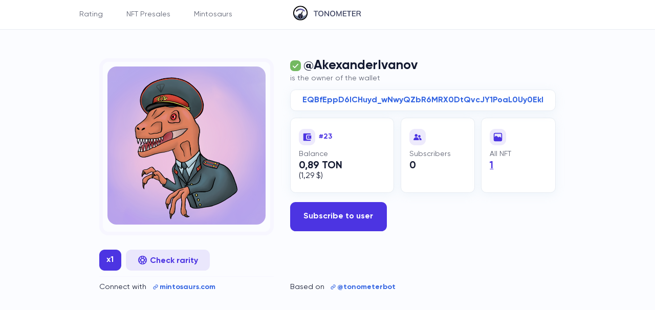

--- FILE ---
content_type: text/html; charset=UTF-8
request_url: https://tonometerbot.com/@/AkexanderIvanov
body_size: 6167
content:
<!DOCTYPE html>
<html lang="en">
<head>
    <meta charset="utf-8">
    <meta name="viewport" content="width=device-width, initial-scale=1.0">
    <meta http-equiv="X-UA-Compatible" content="IE=edge">
    <title>@AkexanderIvanov</title>
    <link rel="shortcut icon" href="https://tonometerbot.com/favicon.png"/>
    <script>(function (w, d, s, l, i) {
            w[l] = w[l] || [];
            w[l].push({
                'gtm.start':
                    new Date().getTime(), event: 'gtm.js'
            });
            var f = d.getElementsByTagName(s)[0],
                j = d.createElement(s), dl = l != 'dataLayer' ? '&l=' + l : '';
            j.async = true;
            j.src =
                'https://www.googletagmanager.com/gtm.js?id=' + i + dl;
            f.parentNode.insertBefore(j, f);
        })(window, document, 'script', 'dataLayer', 'GTM-P84JPX8');</script>
    <meta name="robots" content="index, follow">
    <link href="https://tonometerbot.com/new/css/index.css" rel="stylesheet">

    <meta property="og:title" content="@AkexanderIvanov"/>
    <meta property="og:site_name" content="TonometerBot"/>
            <meta property="og:description"
              content="@AkexanderIvanov, Subscribers: 0, NFT's: 1 "/>
                            <meta property="og:image" content="/images/nft/mintosaurs_f85028a9040994fe593c8369e554155f.png"/>
            </head>
<body>
<noscript>
    <iframe src="https://www.googletagmanager.com/ns.html?id=GTM-P84JPX8"
            height="0" width="0" style="display:none;visibility:hidden"></iframe>
</noscript>
<div id="root">

    <header class="header">
    <div class="container">
        <div class="header__inner">
            <div class="logo header__logo">
                <a href="/" class="logo__link">
                    <img src="https://tonometerbot.com/new/media/images/logo.svg" alt="logo" width="151" height="32"
                         class="logo__img">
                </a>
            </div>
            <nav class="nav header__nav">
                <ul class="menu-list nav__menu-list">

                    <li class="menu-list__item nested-menu-box">
                        <span class="menu-list__link text-16-reg nested-menu-trigger">
                            <span>Rating</span>
                        </span>
                        <div class="nested-menu-content">
                            <div class="nested-menu-content__inner">
                                <ul class="menu-list menu-list--column nested-menu-content__menu-list">
                                    <li class="menu-list__item">
                                        <a href="https://tonometerbot.com/rating/balance"
                                           class="menu-list__link text-16-reg" target="_blank">By Balance</a>
                                    </li>
                                    <li class="menu-list__item">
                                        <a href="https://tonometerbot.com/rating/subscribers" class="menu-list__link text-16-reg" target="_blank">By Subscribers</a>
                                    </li>
                                    <li class="menu-list__item">
                                        <a href="https://tonometerbot.com/rating/nfts" class="menu-list__link text-16-reg" target="_blank">By NFT's count</a>
                                    </li>
                                    <li class="menu-list__item">
                                        <a href="https://tonometerbot.com/rating/nfts_score" class="menu-list__link text-16-reg" target="_blank">By NFT's rarity</a>
                                    </li>
                                    <li class="menu-list__item">
                                        <a href="https://tonometerbot.com/rating/lottery" class="menu-list__link text-16-reg" target="_blank">By Staking</a>
                                    </li>
                                </ul>
                            </div>
                        </div>
                    </li>

                    <li class="menu-list__item">
                        <a href="https://tonometerbot.com/bots"
                           class="menu-list__link text-16-reg">NFT Presales</a>
                    </li>
                    <li class="menu-list__item">
                        <a href="https://tonometerbot.com/nfts/traits"
                           class="menu-list__link text-16-reg">Mintosaurs</a>
                    </li>

                </ul>
            </nav>
            <button class="burger header__burger flex-c header-nav-trigger">
						<span class="burger__inner flex-c">
							<span class="burger__item"></span>
							<span class="burger__item"></span>
							<span class="burger__item"></span>
						</span>
            </button>
        </div>
    </div>
</header>

    <main class="main">
        

    <div class="profile profile-main-block">
        <div class="container container--size-small">
            <div class="profile__inner">
                <div class="img-block profile__img-block">
                    <div class="img-block__header">
                        <div class="img-box img-block__img-box">
                                                            <img src="/images/nft/mintosaurs_f85028a9040994fe593c8369e554155f.png" alt="img"
                                     width="420" height="420"
                                     class="img-box__img">
                                                    </div>
                        <div class="img-block__btns">
                                                            <button class="tag flex-c img-block__btn show-more-nfts-btn">
										<span class="tag__inner flex-c">
											<span class="tag__text text-18-bold flex-c">x1</span>
										</span>
                                </button>
                                <button class="i-text-btn flex-c img-block__btn">
										<span class="i-text-btn__inner flex-c">
											<svg class="i-text-btn__icon" width="20" height="20" viewBox="0 0 20 20"
                                                 xmlns="http://www.w3.org/2000/svg">
												<path
                                                    d="M20 9.05C20 8.94 20 8.83 20 8.72L19.91 8.12L19.82 7.73C19.82 7.56 19.74 7.39 19.69 7.22C19.64 7.05 19.61 6.95 19.56 6.82C19.5321 6.74141 19.5087 6.66128 19.49 6.58C19.49 6.58 19.49 6.58 19.49 6.53C18.9836 5.18302 18.1953 3.9598 17.1777 2.94226C16.1602 1.92472 14.937 1.13637 13.59 0.63C13.59 0.63 13.59 0.63 13.54 0.63L13.31 0.56L12.89 0.43C12.74 0.43 12.58 0.35 12.43 0.31L11.97 0.21L11.51 0.14C11.35 0.14 11.2 0.14 11.03 0.0799999C10.86 0.0199999 10.68 0.0799999 10.51 0.0799999L10 0H9.60999C9.43999 0 9.26 0 9.09 0C8.92 0 8.76999 -5.58794e-08 8.60999 0.0599999L8.14999 0.13L7.68999 0.23C7.53999 0.23 7.37999 0.3 7.22999 0.35L6.81 0.48L6.58 0.55C6.58 0.55 6.58 0.55 6.52999 0.55C5.18302 1.05637 3.95979 1.84472 2.94225 2.86226C1.92472 3.8798 1.13636 5.10302 0.629995 6.45C0.629995 6.45 0.629995 6.45 0.629995 6.5C0.611294 6.58128 0.587921 6.66141 0.559995 6.74C0.559995 6.87 0.469995 7 0.429995 7.14C0.389995 7.28 0.339995 7.48 0.299995 7.65L0.209995 8.04L0.119995 8.64C0.119995 8.75 0.119995 8.86 0.119995 8.97C0.119995 9.28 0.119995 9.6 0.119995 9.92C0.119995 10.24 0.119995 10.56 0.119995 10.87C0.119995 10.98 0.119995 11.09 0.119995 11.2L0.209995 11.8L0.299995 12.19C0.299995 12.36 0.379995 12.53 0.429995 12.7C0.479995 12.87 0.509995 12.97 0.559995 13.1C0.587921 13.1786 0.611294 13.2587 0.629995 13.34C0.631898 13.3633 0.631898 13.3867 0.629995 13.41C1.13196 14.7556 1.91785 15.9772 2.93422 16.9919C3.95059 18.0065 5.17358 18.7903 6.52 19.29C6.52 19.29 6.51999 19.29 6.56999 19.29L6.81 19.36L7.21 19.49L7.72 19.62L8.10999 19.71L8.71 19.8H9.04C9.35 19.8 9.67 19.85 9.99 19.85C10.31 19.85 10.63 19.85 10.94 19.8H11.27L11.87 19.71L12.26 19.62L12.77 19.49L13.17 19.36L13.41 19.29C13.41 19.29 13.41 19.29 13.46 19.29C14.8064 18.7903 16.0294 18.0065 17.0458 16.9919C18.0621 15.9772 18.848 14.7556 19.35 13.41C19.3481 13.3867 19.3481 13.3633 19.35 13.34C19.35 13.26 19.4 13.18 19.42 13.1C19.44 13.02 19.51 12.84 19.55 12.7C19.59 12.56 19.64 12.36 19.68 12.19L19.77 11.8L19.86 11.2C19.86 11.09 19.86 10.98 19.86 10.87C19.86 10.56 19.91 10.24 19.91 9.92C19.91 9.6 20 9.36 20 9.05ZM13.7 2.89C15.1864 3.65365 16.3963 4.8636 17.16 6.35L14.3 7.35C13.8854 6.68553 13.3245 6.12458 12.66 5.71L13.7 2.89ZM8.34 2.19C8.55 2.14 8.75 2.11 8.95 2.08H9.18999C9.76176 2.02 10.3382 2.02 10.91 2.08H11.15C11.35 2.08 11.55 2.14 11.76 2.19H11.82L10.82 5.05C10.5488 5.00831 10.2743 4.99157 10 5C9.75542 4.99968 9.51124 5.01975 9.27 5.06L8.27 2.2L8.34 2.19ZM6.39999 2.89L7.39999 5.75C6.73188 6.16338 6.16743 6.72442 5.75 7.39L2.89 6.39C3.6469 4.88874 4.85754 3.66411 6.35 2.89H6.39999ZM2.19 11.71C2.1421 11.5127 2.10868 11.3122 2.09 11.11C2.09 11.02 2.09 10.94 2.09 10.86C2.02332 10.2886 2.02332 9.7114 2.09 9.14C2.09 9.06 2.09 8.98 2.09 8.89C2.10868 8.68783 2.1421 8.4873 2.19 8.29C2.19 8.29 2.19 8.29 2.19 8.23L5.05 9.23C4.96998 9.71338 4.96998 10.2066 5.05 10.69L2.19 11.69C2.19 11.69 2.19 11.73 2.19 11.71ZM6.35 17.11C4.8636 16.3463 3.65365 15.1364 2.89 13.65L5.75 12.65C6.16458 13.3145 6.72552 13.8754 7.39 14.29L6.35 17.11ZM11.71 17.81C11.5 17.86 11.3 17.89 11.1 17.92H10.86C10.2882 17.98 9.71176 17.98 9.14 17.92H8.89999C8.7 17.92 8.5 17.86 8.29 17.81H8.22999L9.22999 14.95C9.71337 15.03 10.2066 15.03 10.69 14.95L11.69 17.81H11.71ZM11.04 12.81C10.87 12.87 10.7 12.91 10.54 12.95C10.2095 13.0116 9.87049 13.0116 9.54 12.95C9.38 12.95 9.21 12.87 9.04 12.81C8.61793 12.6643 8.23372 12.4261 7.91539 12.113C7.59707 11.7999 7.35266 11.4196 7.2 11C7.13947 10.8341 7.09264 10.6635 7.06 10.49C6.99604 10.1597 6.99604 9.82027 7.06 9.49C7.09042 9.32351 7.13389 9.15968 7.18999 9C7.34076 8.58533 7.58114 8.20901 7.894 7.89788C8.20686 7.58675 8.58449 7.34846 9 7.2C9.17 7.14 9.34 7.1 9.5 7.06C9.83049 6.99843 10.1695 6.99843 10.5 7.06C10.66 7.06 10.83 7.14 11 7.2C11.4136 7.34971 11.7893 7.58855 12.1004 7.89962C12.4114 8.21068 12.6503 8.58635 12.8 9C12.8605 9.16589 12.9073 9.33646 12.94 9.51C13.0039 9.84027 13.0039 10.1797 12.94 10.51C12.9073 10.6835 12.8605 10.8541 12.8 11.02C12.6478 11.43 12.4079 11.8017 12.0969 12.1092C11.786 12.4166 11.4116 12.6524 11 12.8L11.04 12.81ZM13.65 17.12L12.65 14.26C13.3145 13.8454 13.8754 13.2845 14.29 12.62L17.15 13.62C16.381 15.1236 15.1558 16.3453 13.65 17.11V17.12ZM18 10.86C18 10.94 18 11.02 18 11.11C17.9813 11.3122 17.9479 11.5127 17.9 11.71C17.9 11.71 17.9 11.71 17.9 11.77L15.04 10.77C15.12 10.2866 15.12 9.79338 15.04 9.31L17.9 8.31C17.9 8.31 17.9 8.31 17.9 8.37C17.9479 8.5673 17.9813 8.76783 18 8.97C18 9.06 18 9.14 18 9.22C18.0667 9.7914 18.0667 10.3686 18 10.94V10.86Z"/>
											</svg>
											<a class="i-text-btn__text text-18-bold flex-c"
                                               href="https://tonometerbot.com/nft/474a3f6f00f522e5495c4b1df5ba7b865d46683ed4af574e502bdb025ac64396"
                                               target="_blank">Check rarity</a>
										</span>
                                </button>
                                                    </div>
                    </div>
                    <div class="img-block__footer">
                        <p class="img-block__footer-text text-16-reg">Connect with</p>
                        <a href="https://mintosaurs.com/" target="_blank" class="i-link flex-c img-block__i-link">
                            <span class="i-link__inner flex-c">
                                <svg class="i-link__icon" width="16" height="17" viewBox="0 0 16 17"
                                     xmlns="http://www.w3.org/2000/svg">
                                    <path
                                        d="M5.64331 8.02867C6.39864 7.27333 7.71598 7.27333 8.47131 8.02867L8.94264 8.5L9.88531 7.55733L9.41398 7.086C8.78531 6.45667 7.94798 6.10933 7.05731 6.10933C6.16664 6.10933 5.32931 6.45667 4.70064 7.086L3.28597 8.5C2.66217 9.12581 2.31189 9.97339 2.31189 10.857C2.31189 11.7406 2.66217 12.5882 3.28597 13.214C3.59522 13.5237 3.96262 13.7692 4.36705 13.9365C4.77149 14.1038 5.20498 14.1895 5.64264 14.1887C6.08042 14.1896 6.51405 14.1039 6.91861 13.9367C7.32317 13.7694 7.69067 13.5238 7.99998 13.214L8.47131 12.7427L7.52864 11.8L7.05731 12.2713C6.68162 12.6453 6.17309 12.8553 5.64298 12.8553C5.11286 12.8553 4.60433 12.6453 4.22864 12.2713C3.85431 11.8958 3.64411 11.3872 3.64411 10.857C3.64411 10.3268 3.85431 9.81818 4.22864 9.44267L5.64331 8.02867Z"/>
                                    <path
                                        d="M7.99996 3.786L7.52862 4.25733L8.47129 5.2L8.94262 4.72867C9.31831 4.35466 9.82684 4.14469 10.357 4.14469C10.8871 4.14469 11.3956 4.35466 11.7713 4.72867C12.1456 5.10418 12.3558 5.61278 12.3558 6.143C12.3558 6.67322 12.1456 7.18182 11.7713 7.55733L10.3566 8.97133C9.60129 9.72667 8.28396 9.72667 7.52862 8.97133L7.05729 8.5L6.11462 9.44267L6.58596 9.914C7.21462 10.5433 8.05196 10.8907 8.94262 10.8907C9.83329 10.8907 10.6706 10.5433 11.2993 9.914L12.714 8.5C13.3378 7.87419 13.688 7.02661 13.688 6.143C13.688 5.25939 13.3378 4.41181 12.714 3.786C12.0883 3.16187 11.2407 2.81137 10.357 2.81137C9.47324 2.81137 8.6256 3.16187 7.99996 3.786Z"/>
                                </svg>
                                <span class="i-link__text text-16-bold">mintosaurs.com</span>
                            </span>
                        </a>
                    </div>
                </div>
                <div class="profile__content-block">
                    <div class="profile__content-header">
                        <div class="heading profile__heading">
                            <svg class="heading__icon icon-verified" width="24" height="24" viewBox="0 0 24 24"
                                 fill="none"
                                 xmlns="http://www.w3.org/2000/svg">
                                <rect width="24" height="24" rx="8.25" fill="#73B961"/>
                                <path d="M6.58594 12.7734L10.1953 16.3828L17.4141 8.64844" stroke="white"
                                      stroke-width="1.98884"
                                      stroke-linecap="round" stroke-linejoin="round"/>
                            </svg>
                            <p class="heading__text text-28-bold">@AkexanderIvanov</p>
                        </div>
                        <p class="profile__subheading text-16-reg">is the owner of the wallet</p>


                                                    <div class="frame-block profile__wallet-number flex-c copy-block"
                                 data-text="EQBfEppD6ICHuyd_wNwyQZbR6MRX0DtQvcJY1PoaL0Uy0Ekl">
                                <div class="frame-block__inner flex-c">
                                    <p class="text-18-bold frame-block__text">EQBfEppD6ICHuyd_wNwyQZbR6MRX0DtQvcJY1PoaL0Uy0Ekl</p>
                                </div>
                            </div>
                        
                        <div class="profile__stats">
                            <div class="stats-card profile__stats-card">
                                <div class="stats-card__header">
                                    <svg class="stats-card__icon" width="36" height="36" viewBox="0 0 36 36" fill="none"
                                         xmlns="http://www.w3.org/2000/svg">
                                        <rect width="36" height="36" rx="12" fill="#4C34E2" fill-opacity="0.1"/>
                                        <path
                                            d="M26.25 23.5V24.4167C26.25 25.4296 25.4296 26.25 24.4167 26.25H11.5833C10.5704 26.25 9.75 25.4296 9.75 24.4167V11.5833C9.75 10.5704 10.5704 9.75 11.5833 9.75H24.4167C25.4296 9.75 26.25 10.5704 26.25 11.5833V12.5H18C16.9871 12.5 16.1667 13.3204 16.1667 14.3333V21.6667C16.1667 22.6796 16.9871 23.5 18 23.5H26.25ZM18 21.6667H27.1667V14.3333H18V21.6667ZM21.6667 19.375C20.9058 19.375 20.2917 18.7608 20.2917 18C20.2917 17.2392 20.9058 16.625 21.6667 16.625C22.4275 16.625 23.0417 17.2392 23.0417 18C23.0417 18.7608 22.4275 19.375 21.6667 19.375Z"
                                            fill="#4C34E2"/>
                                    </svg>

                                    <p class="stats-card__number text-16-bold">#23</p>
                                </div>
                                <p class="stats-card__title text-16-reg">Balance</p>
                                <p class="stats-card__balance text-22-bold">0,89 TON</p>
                                <p class="stats-card__balance-inner text-18-reg">(1,29 $)</p>
                            </div>

                            <div class="stats-card profile__stats-card">
                                <div class="stats-card__header">
                                    <svg class="stats-card__icon" width="36" height="36" viewBox="0 0 36 36" fill="none"
                                         xmlns="http://www.w3.org/2000/svg">
                                        <rect width="36" height="36" rx="12" fill="#4C34E2" fill-opacity="0.1"/>
                                        <path
                                            d="M20.8918 24.0531C20.8985 24.2337 20.8316 24.4076 20.7045 24.5347C20.5774 24.6618 20.4035 24.7353 20.2229 24.7353H9.86904C9.68844 24.7353 9.51457 24.6618 9.39418 24.5347C9.2671 24.4076 9.19349 24.2337 9.20019 24.0531C9.2604 20.8894 11.8823 18.3143 15.046 18.3143C18.2097 18.3143 20.8316 20.8894 20.8918 24.0531ZM11.7619 14.3815C11.7619 12.6625 13.1665 11.2647 14.8855 11.2647C16.6044 11.2647 18.0024 12.6625 18.0024 14.3815C18.0024 16.1072 16.6044 17.5051 14.8855 17.5051C13.1665 17.5051 11.7619 16.1072 11.7619 14.3815ZM19.2616 16.1407C19.2616 14.6814 20.4496 13.4934 21.9089 13.4934C23.3609 13.4934 24.5489 14.6814 24.5489 16.1407C24.5489 17.5927 23.3609 18.7808 21.9089 18.7808C20.4496 18.7808 19.2616 17.5927 19.2616 16.1407ZM26.8002 23.9873C26.8002 24.1853 26.7269 24.376 26.5876 24.5154C26.4482 24.6547 26.2649 24.7353 26.0669 24.7353H22.2536C22.3343 24.5007 22.3636 24.2587 22.3562 24.024C22.3269 22.3154 21.6963 20.7461 20.6696 19.5068C21.1096 19.3747 21.5716 19.3087 22.0336 19.3087C24.6149 19.3087 26.7562 21.406 26.8002 23.9873Z"
                                            fill="#4C34E2"/>
                                    </svg>
                                </div>
                                <p class="stats-card__title text-16-reg">Subscribers</p>
                                <p class="stats-card__balance text-22-bold">0</p>
                            </div>

                            <div class="stats-card profile__stats-card">
                                <div class="stats-card__header">
                                    <svg class="stats-card__icon" width="36" height="36" viewBox="0 0 36 36" fill="none"
                                         xmlns="http://www.w3.org/2000/svg">
                                        <rect width="36" height="36" rx="12" fill="#4C34E2" fill-opacity="0.1"/>
                                        <path
                                            d="M24.4167 8.83334H11.5833C10.025 8.83334 8.83334 10.025 8.83334 11.5833V24.4167C8.83334 25.975 10.025 27.1667 11.5833 27.1667H24.4167C25.975 27.1667 27.1667 25.975 27.1667 24.4167V11.5833C27.1667 10.025 25.975 8.83334 24.4167 8.83334ZM25.3333 19.7417L23.5917 18C22.4917 16.9917 20.75 16.9917 19.7417 18L18.9167 18.825L16.2583 16.1667C15.1583 15.1583 13.4167 15.1583 12.4083 16.1667L10.6667 17.9083V11.5833C10.6667 11.0333 11.0333 10.6667 11.5833 10.6667H24.4167C24.9667 10.6667 25.3333 11.0333 25.3333 11.5833V19.7417Z"
                                            fill="#4C34E2"/>
                                    </svg>
                                </div>
                                <p class="stats-card__title text-16-reg">All NFT</p>
                                <p class="stats-card__balance text-22-bold">
                                    <a href="https://tonometerbot.com/@/AkexanderIvanov/collection"
                                       target="_blank" class="nft_link">
                                        1
                                    </a>
                                </p>
                            </div>

                        </div>
                        <button class="tag flex-c profile__tag button-blokc-inline">
									<span class="tag__inner flex-c">
										<a class="tag__text text-18-bold flex-c"
                                           href="https://t.me/TonometerBot?start=eyJ1IjoiNDMzNTcwNDc5IiwiYSI6InN1In0="
                                           target="_blank">
                                            Subscribe to user                                        </a>
									</span>
                        </button>


                    </div>
                    <div class="profile__content-footer">
                        
                        <div class="profile__based-on">
                            <p class="img-block__footer-text text-16-reg">Based on</p>
                            <a href="https://t.me/TonometerBot" class="i-link flex-c img-block__i-link" target="_blank">
                                <span class="i-link__inner flex-c">
                                    <svg class="i-link__icon" width="16" height="17" viewBox="0 0 16 17"
                                         xmlns="http://www.w3.org/2000/svg">
                                        <path
                                            d="M5.64331 8.02867C6.39864 7.27333 7.71598 7.27333 8.47131 8.02867L8.94264 8.5L9.88531 7.55733L9.41398 7.086C8.78531 6.45667 7.94798 6.10933 7.05731 6.10933C6.16664 6.10933 5.32931 6.45667 4.70064 7.086L3.28597 8.5C2.66217 9.12581 2.31189 9.97339 2.31189 10.857C2.31189 11.7406 2.66217 12.5882 3.28597 13.214C3.59522 13.5237 3.96262 13.7692 4.36705 13.9365C4.77149 14.1038 5.20498 14.1895 5.64264 14.1887C6.08042 14.1896 6.51405 14.1039 6.91861 13.9367C7.32317 13.7694 7.69067 13.5238 7.99998 13.214L8.47131 12.7427L7.52864 11.8L7.05731 12.2713C6.68162 12.6453 6.17309 12.8553 5.64298 12.8553C5.11286 12.8553 4.60433 12.6453 4.22864 12.2713C3.85431 11.8958 3.64411 11.3872 3.64411 10.857C3.64411 10.3268 3.85431 9.81818 4.22864 9.44267L5.64331 8.02867Z"/>
                                        <path
                                            d="M7.99996 3.786L7.52862 4.25733L8.47129 5.2L8.94262 4.72867C9.31831 4.35466 9.82684 4.14469 10.357 4.14469C10.8871 4.14469 11.3956 4.35466 11.7713 4.72867C12.1456 5.10418 12.3558 5.61278 12.3558 6.143C12.3558 6.67322 12.1456 7.18182 11.7713 7.55733L10.3566 8.97133C9.60129 9.72667 8.28396 9.72667 7.52862 8.97133L7.05729 8.5L6.11462 9.44267L6.58596 9.914C7.21462 10.5433 8.05196 10.8907 8.94262 10.8907C9.83329 10.8907 10.6706 10.5433 11.2993 9.914L12.714 8.5C13.3378 7.87419 13.688 7.02661 13.688 6.143C13.688 5.25939 13.3378 4.41181 12.714 3.786C12.0883 3.16187 11.2407 2.81137 10.357 2.81137C9.47324 2.81137 8.6256 3.16187 7.99996 3.786Z"/>
                                    </svg>
                                    <span class="i-link__text text-16-bold">@tonometerbot</span>
                                </span>
                            </a>
                        </div>
                    </div>
                </div>

            </div>
        </div>
    </div>

    

    <style>
        .button-blokc-inline {
            display: inline-block;
        }

        .nft_link{
            text-decoration: underline;
            color: #4c34e2;
        }
    </style>
    </main>
</div>

<script defer src="https://static.cloudflareinsights.com/beacon.min.js/vcd15cbe7772f49c399c6a5babf22c1241717689176015" integrity="sha512-ZpsOmlRQV6y907TI0dKBHq9Md29nnaEIPlkf84rnaERnq6zvWvPUqr2ft8M1aS28oN72PdrCzSjY4U6VaAw1EQ==" data-cf-beacon='{"version":"2024.11.0","token":"4cccdae9bc3243609f41b701a87829bf","r":1,"server_timing":{"name":{"cfCacheStatus":true,"cfEdge":true,"cfExtPri":true,"cfL4":true,"cfOrigin":true,"cfSpeedBrain":true},"location_startswith":null}}' crossorigin="anonymous"></script>
</body>

<div class="success-copy-popup">
    <div class="success-copy-popup__inner frame-block">
        <div class="frame-block__inner">
            <p class="text-16-bold success-copy-popup__text">Text copied to clipboard successfully!</p>
            <svg class="success-copy-popup__icon icon-verified" width="24" height="24" viewBox="0 0 24 24" fill="none"
                 xmlns="http://www.w3.org/2000/svg">
                <rect width="24" height="24" rx="8.25" fill="#73B961" />
                <path d="M6.58594 12.7734L10.1953 16.3828L17.4141 8.64844" stroke="white" stroke-width="1.98884"
                      stroke-linecap="round" stroke-linejoin="round" />
            </svg>
        </div>
    </div>
</div>
<script defer src="https://tonometerbot.com/new/js/441.js"></script>
<script defer src="https://tonometerbot.com/new/js/app.js"></script>
</html>




--- FILE ---
content_type: application/javascript; charset=utf-8
request_url: https://tonometerbot.com/new/js/app.js
body_size: 853
content:
!function(){"use strict";var e,t={211:function(e,t,n){n(747);var r=n(771),o=document.querySelectorAll(".disabled");0!==o.length&&o.forEach((function(e){e.addEventListener("click",(function(e){return e.preventDefault()}))}));var c=document.querySelectorAll(".copy-block"),i=document.querySelector(".success-copy-popup");0!==c.length&&c.forEach((function(e){e.addEventListener("click",(function(t){var n,r;n=e.getAttribute("data-text"),r=document.createElement("textarea"),document.body.appendChild(r),r.value=n,r.select(),document.execCommand("copy"),document.body.removeChild(r),i.classList.add("success-copy-popup--active"),setTimeout((function(){i.classList.remove("success-copy-popup--active")}),2e3)}))}));var u=document.querySelector(".burger");if(u){var a=document.querySelector(".header__nav");document.querySelectorAll(".header-nav-trigger").forEach((function(e){e.addEventListener("click",(function(){a.classList.toggle("header__nav--active"),u.classList.toggle("burger--active"),document.body.classList.toggle("overflow")}))}))}var l=document.querySelector(".faqq");if(l){var s=l.querySelector(".faq-item__head"),d=document.querySelector(".profile-main-block"),f=function(){d.style.height=d.scrollHeight+"px"};f(),document.querySelector(".show-more-nfts-btn").addEventListener("click",(function(){d.style.height=0,setTimeout((function(){v()}),400)}));var v=function(){l.style.height=l.scrollHeight+"px"},p=function(){l.style.height=0};p(),s.addEventListener("click",(function(){p(),setTimeout((function(){f()}),400)}))}var h=document.querySelector(".b-slider");h&&new r.Z(h,{slidesPerView:1,autoplay:{delay:2500,disableOnInteraction:!1},breakpoints:{640:{slidesPerView:2},768:{slidesPerView:2},1024:{slidesPerView:3},1200:{slidesPerView:5,spaceBetween:1}}})}},n={};function r(e){var o=n[e];if(void 0!==o)return o.exports;var c=n[e]={exports:{}};return t[e](c,c.exports,r),c.exports}r.m=t,e=[],r.O=function(t,n,o,c){if(!n){var i=1/0;for(s=0;s<e.length;s++){n=e[s][0],o=e[s][1],c=e[s][2];for(var u=!0,a=0;a<n.length;a++)(!1&c||i>=c)&&Object.keys(r.O).every((function(e){return r.O[e](n[a])}))?n.splice(a--,1):(u=!1,c<i&&(i=c));if(u){e.splice(s--,1);var l=o();void 0!==l&&(t=l)}}return t}c=c||0;for(var s=e.length;s>0&&e[s-1][2]>c;s--)e[s]=e[s-1];e[s]=[n,o,c]},r.n=function(e){var t=e&&e.__esModule?function(){return e.default}:function(){return e};return r.d(t,{a:t}),t},r.d=function(e,t){for(var n in t)r.o(t,n)&&!r.o(e,n)&&Object.defineProperty(e,n,{enumerable:!0,get:t[n]})},r.g=function(){if("object"==typeof globalThis)return globalThis;try{return this||new Function("return this")()}catch(e){if("object"==typeof window)return window}}(),r.o=function(e,t){return Object.prototype.hasOwnProperty.call(e,t)},function(){var e={143:0};r.O.j=function(t){return 0===e[t]};var t=function(t,n){var o,c,i=n[0],u=n[1],a=n[2],l=0;for(o in u)r.o(u,o)&&(r.m[o]=u[o]);if(a)var s=a(r);for(t&&t(n);l<i.length;l++)c=i[l],r.o(e,c)&&e[c]&&e[c][0](),e[i[l]]=0;return r.O(s)},n=self.webpackChunkwebpack_starter=self.webpackChunkwebpack_starter||[];n.forEach(t.bind(null,0)),n.push=t.bind(null,n.push.bind(n))}();var o=r.O(void 0,[441],(function(){return r(211)}));o=r.O(o)}();